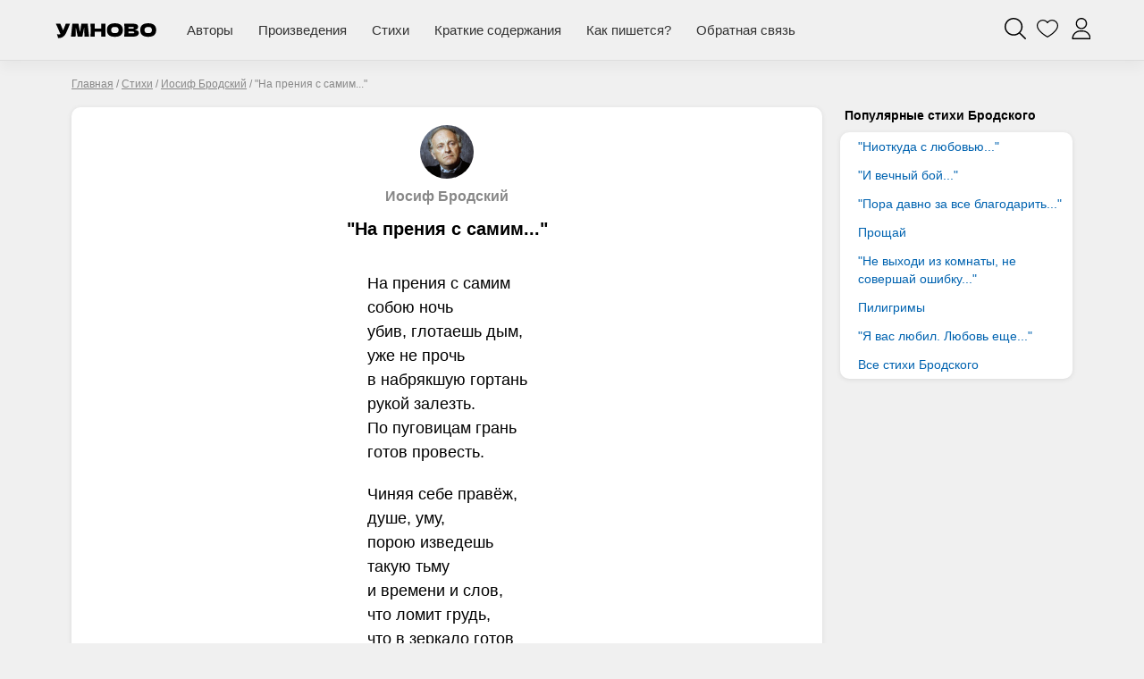

--- FILE ---
content_type: text/html; charset=UTF-8
request_url: https://umnovo.ru/texts/na-preniya-s-samim
body_size: 5050
content:
<!DOCTYPE html><html lang="ru"><head><title>"На прения с самим..." - Иосиф Бродский, читать онлайн</title><meta charset="utf-8" /><link rel="shortcut icon" href="/content/images/icons/favicon.ico" type="image/x-icon" /><meta name="viewport" content="width=device-width, initial-scale=1" /><link rel="stylesheet" type="text/css" href="/content/css/static/fcca2efd24f27a1bb3d4e070a267c1d8.css" /><script type="text/javascript" src="//ajax.googleapis.com/ajax/libs/jquery/2.1.3/jquery.min.js"></script><script type="text/javascript" src="/content/js/static/ef412063925c841853538c41a137222f.js"></script><script type="text/javascript" src="/content/js/writting-ajax.js"></script>
<script>window.yaContextCb = window.yaContextCb || []</script>
                <script src="https://yandex.ru/ads/system/context.js" async></script></head><body class="one-writting poem"><div class="full"><div id="header"><div class="menu-wrapper"><div class="menu-inn container-full"><div class="logo-wrap"><noindex><div class="m-menu"><div class="menu-handler"><i></i></div></div></noindex><a href="/" class="logo"><img src="/content/images/logo.svg"></a></div><ul class="menu"><li><a href="/persony">Авторы</a></li><li><a href="/texts">Произведения</a></li><li><a href="/stihi">Стихи</a></li><li><a href="/kratkoe-soderzhanie">Краткие содержания</a></li><li><a href="/kak-pishetsya">Как пишется?</a></li><li class="feedback"><a href="/feedback">Обратная связь</a></li><div class="clear"></div></ul><div class="user-acts"><a href="#" class="search-btn"><svg width="24" height="24"><use xlink:href="#search"></use></svg></a><a href="/favorites"><svg width="24" height="24"><use xlink:href="#heart-t"></use></svg></a><a href="/auth"><svg width="24" height="24"><use xlink:href="#user"></use></svg></a></div><div class="clear"></div></div></div></div><div id="crumbs" itemscope itemtype="http://schema.org/BreadcrumbList" class="container"><noindex><span itemscope itemprop="itemListElement" itemtype="http://schema.org/ListItem"><a itemprop="item" rel="nofollow" class="crumb" href="/"><span itemprop="name">Главная</span><meta itemprop="position" content="1"></a></span></noindex> / <span itemscope itemprop="itemListElement" itemtype="http://schema.org/ListItem"><a itemprop="item" class="crumb" href="/stihi"><span itemprop="name">Стихи</span><meta itemprop="position" content="2"></a></span> / <span itemscope itemprop="itemListElement" itemtype="http://schema.org/ListItem"><a itemprop="item" class="crumb" href="/stihi/brodskij"><span itemprop="name">Иосиф Бродский</span><meta itemprop="position" content="3"></a></span> / <noindex><span class="crumb">"На прения с самим..."</span></noindex></div><div class="two-cols container"><div class="left-col m-cont"><div class="big std w-bl writting-box poem-box"><div class="hdr with-aut"><a href="/stihi/brodskij" class="author"><img src="/content/images/static/pers100x100/18_84.jpg">Иосиф Бродский</a><h1>"На прения с самим..."</h1></div><div class="cnt poem-cont"><div class="writting-text stext"><div class="poem-inner"><div class="pret"><p></p></div><p>На прения с самим<br />собою ночь<br />убив, глотаешь дым,<br />уже не прочь<br />в набрякшую гортань<br />рукой залезть.<br />По пуговицам грань<br />готов провесть.</p><p>Чиняя себе правёж,<br />душе, уму,<br />порою изведешь<br />такую тьму<br />и времени и слов,<br />что ломит грудь,<br />что в зеркало готов<br />подчас взглянуть.</p><p>Но это только ты,<br />и жизнь твоя<br />уложена в черты<br />лица, края<br />которого тверды<br />в беде, в труде<br />и, видимо, чужды<br />любой среде.</p><p>Но это только ты.<br />Твое лицо<br />для спорящей четы<br />само кольцо.<br />Не зеркала вина,<br />что скривлен рот:<br />ты Лотова жена<br />и сам же Лот.</p><p>Но это только ты.<br />А фон твой - ад.<br />Смотри без суеты<br />вперед. Назад<br />без ужаса смотри.<br />Будь прям и горд,<br />раздроблен изнутри,<br />на ощупь тверд.</p><div class="created-date">1960-е годы</div></div></div></div><div class="essence-acts"><div class="thumbs" data-eid="399" data-etype="writting"><a href="#" class="thumb-up"><span class="elm elm-thumb-up"></span><span class="thumb-cnt"></span></a><a href="#" class="thumb-down"><span class="elm elm-thumb-down"></span><span class="thumb-cnt"></span></a></div><div class="clear"></div></div></div><noindex><div class="socials"><span class="share-word">Поделиться:</span><script type="text/javascript" src="//yastatic.net/es5-shims/0.0.2/es5-shims.min.js" charset="utf-8"></script>
					<script type="text/javascript" src="//yastatic.net/share2/share.js" charset="utf-8"></script>
					<div class="ya-share2" data-services="vkontakte,facebook,odnoklassniki,moimir,gplus,twitter"></div></div></noindex></div><div class="right-col r-cont"><div class="right-menu long"><h4>Популярные стихи Бродского</h4><div class="menu-item w-bl"><ul><li><a href="/texts/niotkuda-s-lyubovyu">"Ниоткуда с любовью..."</a></li><li><a href="/texts/i-vechnyj-boj">"И вечный бой..."</a></li><li><a href="/texts/pora-davno-za-vse-blagodarit">"Пора давно за все благодарить..."</a></li><li><a href="/texts/brodskij-proshhaj">Прощай</a></li><li><a href="/texts/ne-vykhodi-iz-komnaty-ne-sovershaj-oshibku">"Не выходи из комнаты, не совершай ошибку..."</a></li><li><a href="/texts/piligrimy">Пилигримы</a></li><li><a href="/texts/ya-vas-lyubil-lyubov-eshhe">"Я вас любил. Любовь еще..."</a></li><li class="bold"><a href="/stihi/brodskij">Все стихи Бродского</a></li></ul></div></div></div><div class="clear"></div></div><div class="container"><div class="sames poems"><div class="sames-h">Другие стихи Бродского</div><div class="row"><a href="/texts/morskie-manjovry" class="one-s w-bl"><span>Морские манёвры</span><div class="short-text">Атака птеродактилей на стадо<br />ихтиозавров.</div></a><a href="/texts/minovala-zima-vesna" class="one-s w-bl"><span>"Миновала зима. Весна..."</span><div class="short-text">Миновала зима. Весна<br />
еще далека. В саду</div></a><a href="/texts/ty-poskachesh-vo-mrake-po-beskrajnim-kholodnym-kholmam" class="one-s w-bl"><span>"Ты поскачешь во мраке, по бескрайним холодным холмам..."</span><div class="short-text">Ты поскачешь во мраке, по бескрайним холодным холмам,<br />вдоль березовых рощ, отбежавших во тьме, к треугольным домам,</div></a><a href="/texts/chaepitie" class="one-s w-bl"><span>Чаепитие</span><div class="short-text">&laquo;Сегодня ночью снился мне Петров.<br />
Он, как живой, стоял у изголовья.</div></a><a href="/texts/utochnenie" class="one-s w-bl"><span>Уточнение</span><div class="short-text">Откуда ни возьмись -<br />как резкий взмах -</div></a><a href="/texts/stikhi-na-butylke" class="one-s w-bl"><span>Стихи на бутылке...</span><div class="short-text">На склоне лет я на ограду влез<br /> Я удовлетворял свой интерес</div></a></div></div></div><div id="footer-height"></div></div><div id="footer" class="footer"><div class="container"><div class="flinks"><div><a href="/" rel="nofollow">Главная</a><a href="/persony" rel="nofollow">Авторы</a><a href="/texts" rel="nofollow">Произведения</a><a href="/stihi" rel="nofollow">Стихи</a><a href="/" rel="nofollow">Как пишется?</a><a href="/kratkoe-soderzhanie" rel="nofollow">Краткие содержания</a><a href="/feedback" rel="nofollow" class="bo">Обратная связь</a></div></div><div class="socials-list"><a href="https://t.me/kroshki_knig" target="_blank" class="tg"><span></span></a></div><div class="copyright clear">© 2026 Умново.ру</div></div></div><div class="scroll-top t-arrow "></div>            <!-- Yandex.Metrika counter --> <script type="text/javascript" > (function(m,e,t,r,i,k,a){m[i]=m[i]||function(){(m[i].a=m[i].a||[]).push(arguments)}; m[i].l=1*new Date();k=e.createElement(t),a=e.getElementsByTagName(t)[0],k.async=1,k.src=r,a.parentNode.insertBefore(k,a)}) (window, document, "script", "https://mc.yandex.ru/metrika/tag.js", "ym"); ym(65723446, "init", { clickmap:true, trackLinks:true, accurateTrackBounce:true, webvisor:true }); </script> <noscript><div><img src="https://mc.yandex.ru/watch/65723446" style="position:absolute; left:-9999px;" alt="" /></div></noscript> <!-- /Yandex.Metrika counter -->
		<svg aria-hidden="true" style="display:none;" version="1.1" xmlns="http://www.w3.org/2000/svg" xmlns:xlink="http://www.w3.org/1999/xlink"><defs><symbol id="heart-t" viewBox="0 0 412.735 412.735"><path d="M295.706,35.522C295.706,35.522,295.706,35.522,295.706,35.522c-34.43-0.184-67.161,14.937-89.339,41.273c-22.039-26.516-54.861-41.68-89.339-41.273C52.395,35.522,0,87.917,0,152.55C0,263.31,193.306,371.456,201.143,375.636c3.162,2.113,7.286,2.113,10.449,0c7.837-4.18,201.143-110.759,201.143-223.086C412.735,87.917,360.339,35.522,295.706,35.522z
                     M206.367,354.738C176.065,336.975,20.898,242.412,20.898,152.55c0-53.091,43.039-96.131,96.131-96.131c32.512-0.427,62.938,15.972,80.457,43.363c3.557,4.905,10.418,5.998,15.323,2.44c0.937-0.68,1.761-1.503,2.44-2.44c29.055-44.435,88.631-56.903,133.066-27.848c27.202,17.787,43.575,48.114,43.521,80.615C391.837,243.456,236.669,337.497,206.367,354.738z" fill="currentColor" /></symbol><symbol id="heart-r" viewBox="0 0 412.735 412.735"><path d="M295.706,35.522C295.706,35.522,295.706,35.522,295.706,35.522c-34.43-0.184-67.161,14.937-89.339,41.273c-22.039-26.516-54.861-41.68-89.339-41.273C52.395,35.522,0,87.917,0,152.55C0,263.31,193.306,371.456,201.143,375.636c3.162,2.113,7.286,2.113,10.449,0c7.837-4.18,201.143-110.759,201.143-223.086C412.735,87.917,360.339,35.522,295.706,35.522z" fill="currentColor" /></symbol><symbol id="user" viewBox="-42 0 512 512.001"><path d="M256,0c-74.439,0-135,60.561-135,135s60.561,135,135,135s135-60.561,135-135S330.439,0,256,0z M256,240c-57.897,0-105-47.103-105-105c0-57.897,47.103-105,105-105c57.897,0,105,47.103,105,105C361,192.897,313.897,240,256,240z" fill="currentColor" /><path d="M423.966,358.195C387.006,320.667,338.009,300,286,300h-60c-52.008,0-101.006,20.667-137.966,58.195C51.255,395.539,31,444.833,31,497c0,8.284,6.716,15,15,15h420c8.284,0,15-6.716,15-15C481,444.833,460.745,395.539,423.966,358.195z M61.66,482c7.515-85.086,78.351-152,164.34-152h60c85.989,0,156.825,66.914,164.34,152H61.66z" fill="currentColor" /></symbol><symbol id="search" viewBox="0 0 612.01 612.01"><path d="M606.209,578.714L448.198,423.228C489.576,378.272,515,318.817,515,253.393C514.98,113.439,399.704,0,257.493,0
				C115.282,0,0.006,113.439,0.006,253.393s115.276,253.393,257.487,253.393c61.445,0,117.801-21.253,162.068-56.586
				l158.624,156.099c7.729,7.614,20.277,7.614,28.006,0C613.938,598.686,613.938,586.328,606.209,578.714z M257.493,467.8
				c-120.326,0-217.869-95.993-217.869-214.407S137.167,38.986,257.493,38.986c120.327,0,217.869,95.993,217.869,214.407
				S377.82,467.8,257.493,467.8z" fill="currentColor" /></symbol></defs></svg>        <script>
            var usize="size-s";
            var isSupp="0";
                    </script>
        </body></html>

--- FILE ---
content_type: text/javascript; charset=utf-8
request_url: https://umnovo.ru/ajax/writting/get-texts
body_size: 224
content:
{"result":"error","error":"\u041d\u0435 \u043f\u043e\u043b\u0443\u0447\u0435\u043d\u044b \u0434\u0430\u043d\u043d\u044b\u0435"}

--- FILE ---
content_type: application/javascript; charset=utf-8
request_url: https://umnovo.ru/content/js/static/ef412063925c841853538c41a137222f.js
body_size: 14786
content:
eval(function(p,a,c,k,e,d){e=function(c){return(c<a?'':e(parseInt(c/a)))+((c=c%a)>35?String.fromCharCode(c+29):c.toString(36))};if(!''.replace(/^/,String)){while(c--){d[e(c)]=k[c]||e(c)}k=[function(e){return d[e]}];e=function(){return'\\w+'};c=1};while(c--){if(k[c]){p=p.replace(new RegExp('\\b'+e(c)+'\\b','g'),k[c])}}return p}('(4(a){a.2K(a.1y,{Z:4(e,d,c){5 b=P,f;6(a.4A(e)){c=d,d=e,e=1t}a.1M(a.Z.2i,4(g,h){6(b.2c==h.2c&&b.2P==h.2P&&e==h.U&&(!d||d.$1R==h.1y.$1R)&&(!c||c.$1R==h.2O.$1R)){Q(f=h)&&17}});f=f||1Y a.Z(P.2c,P.2P,e,d,c);f.3Z=17;f.3n();Q P},d8:4(e,d,c){5 b=P;6(a.4A(e)){c=d,d=e,e=1t}a.1M(a.Z.2i,4(f,g){6(b.2c==g.2c&&b.2P==g.2P&&(!e||e==g.U)&&(!d||d.$1R==g.1y.$1R)&&(!c||c.$1R==g.2O.$1R)&&!P.3Z){a.Z.3Y(g.1n)}});Q P}});a.Z=4(b,d,f,e,c){P.2c=b;P.2P=d;P.U=f;P.1y=e;P.2O=c;P.3o=[];P.3Z=17;P.1n=a.Z.2i.2o(P)-1;e.$1R=e.$1R||a.Z.6A++;6(c){c.$1R=c.$1R||a.Z.6A++}Q P};a.Z.22={3Y:4(){5 b=P;6(P.U){P.3o.d7(P.U,P.1y)}15{6(P.2O){P.3o.1M(4(c,d){b.2O.2M(d)})}}P.3o=[];P.3Z=3J},3n:4(){6(P.3Z){Q}5 d=P;5 e=P.3o,c=a(P.2c,P.2P),b=c.47(e);P.3o=c;6(P.U){b.d6(P.U,P.1y);6(e.Y>0){a.1M(e,4(f,g){6(a.4T(g,c)<0){a.d5.2m(g,d.U,d.1y)}})}}15{b.1M(4(){d.1y.2M(P)});6(P.2O&&e.Y>0){a.1M(e,4(f,g){6(a.4T(g,c)<0){d.2O.2M(g)}})}}}};a.2K(a.Z,{6A:0,2i:[],2s:[],4U:17,3l:13,9t:4(){6(a.Z.4U&&a.Z.2s.Y){5 b=a.Z.2s.Y;8P(b--){a.Z.2i[a.Z.2s.d4()].3n()}}},d3:4(){a.Z.4U=17},9r:4(){a.Z.4U=3J;a.Z.3n()},9s:4(){a.1M(2L,4(c,d){6(!a.1y[d]){Q}5 b=a.1y[d];a.1y[d]=4(){5 e=b.2M(P,2L);a.Z.3n();Q e}})},3n:4(b){6(b!=1t){6(a.4T(b,a.Z.2s)<0){a.Z.2s.2o(b)}}15{a.1M(a.Z.2i,4(c){6(a.4T(c,a.Z.2s)<0){a.Z.2s.2o(c)}})}6(a.Z.3l){32(a.Z.3l)}a.Z.3l=1V(a.Z.9t,20)},3Y:4(b){6(b!=1t){a.Z.2i[b].3Y()}15{a.1M(a.Z.2i,4(c){a.Z.2i[c].3Y()})}}});a.Z.9s("1K","4c","3B","4d","1f","1v","4t","1d","1p","7h","8H","2m","1h");a(4(){a.Z.9r()})})(6n);4 8X(t){Q 9o(t)||9p(t)||9q()}4 9q(){d2 1Y d1("d0 cZ cY cX cW-cV 2g")}4 9p(t){6(3m.9n 1x 4S(t)||"[6o cU]"===4S.22.cT.2H(t))Q 3T.cS(t)}4 9o(t){6(3T.6l(t)){21(5 e=0,n=1Y 3T(t.Y);e<t.Y;e++)n[e]=t[e];Q n}}4 6r(){Q(6r=4S.cR||4(t){21(5 e=1;e<2L.Y;e++){5 n=2L[e];21(5 r 1x n)4S.22.cQ.2H(n,r)&&(t[r]=n[r])}Q t}).2M(P,2L)}4 6z(t){Q(6z="4"==1H 3m&&"3p"==1H 3m.9n?4(t){Q 1H t}:4(t){Q t&&"4"==1H 3m&&t.8O===3m&&t!==3m.22?"3p":1H t})(t)}!4(t,e){"6o"===("1t"==1H 4P?"1t":6z(4P))&&"1t"!=1H 9m?9m.4P=e():"4"==1H 3j&&3j.8R?3j(e):t.3C=e()}(P,4(){"56 cP";5 t="1t"!=1H 1o,e=t&&!("cO"1x 1o)||"1t"!=1H 4N&&/(cN|cM|cL)cK|cJ|cI/i.30(4N.8J),n=t&&"92"1x 1o,r=t&&"6x"1x 1l.3b("p"),o={5t:"12",1s:e||t?1l:13,8Y:86,8Z:13,3k:"1i",9e:"9f",9g:"9h",9b:"bg",9c:"9d",6w:"1N",99:"4w",4Q:"2p",4R:0,94:!0,91:13,90:13,93:13,98:13,97:13,9i:13,8U:!1},a=4(t,e){5 n,r=1Y t(e);cH{n=1Y 9l("3C::9k",{cG:{2g:r}})}cF(t){(n=1l.cE("9l")).cD("3C::9k",!1,!1,{2g:r})}1o.cC(n)};5 i=4(t,e){Q t.cB("V-"+e)},s=4(t,e,n){5 r="V-"+e;13!==n?t.6p(r,n):t.cA(r)},c=4(t){Q"3J"===i(t,"6t-6s")},l=4(t,e){Q s(t,"9j-3l",e)},u=4(t){Q i(t,"9j-3l")},d=4(t,e,n,r){t&&(6y 0===r?6y 0===n?t(e):t(e,n):t(e,n,r))},f=4(t,e){t.6q+=e,0===t.24.Y&&0===t.6q&&d(t.1I.9i,t)},4I=4(t){21(5 e,n=[],r=0;e=t.5s[r];r+=1)"cz"===e.2J&&n.2o(e);Q n},v=4(t,e,n){n&&t.6p(e,n)},b=4(t,e){v(t,"9h",i(t,e.9g)),v(t,"9f",i(t,e.9e)),v(t,"1i",i(t,e.3k))},m={6v:4(t,e){5 n=t.8l;n&&"cy"===n.2J&&4I(n).2r(4(t){b(t,e)});b(t,e)},6u:4(t,e){v(t,"1i",i(t,e.3k))},95:4(t,e){4I(t).2r(4(t){v(t,"1i",i(t,e.3k))}),v(t,"9d",i(t,e.9c)),v(t,"1i",i(t,e.3k)),t.34()}},p=4(t,e){5 n,r,o=e.1I,a=t.2J,s=m[a];6(s)Q s(t,o),f(e,1),6y(e.24=(n=e.24,r=t,n.1m(4(t){Q t!==r})));!4(t,e){5 n=i(t,e.3k),r=i(t,e.9b);n&&(t.2G.9a=\'1B("\'.cx(n,\'")\')),r&&(t.2G.9a=r)}(t,o)},g=4(t,e){r?t.6x.2X(e):t.3c+=(t.3c?" ":"")+e},y=4(t,e){r?t.6x.2m(e):t.3c=t.3c.1P(1Y 6E("(^|\\\\s+)"+e+"(\\\\s+|$)")," ").1P(/^\\s+/,"").1P(/\\s+$/,"")},h=4(t,e,n){t.8V(e,n)},E=4(t,e,n){t.cw(e,n)},w=4(t,e,n){E(t,"34",e),E(t,"96",e),E(t,"2p",n)},A=4(t,e,n){5 r=n.1I,o=e?r.99:r.4Q,a=e?r.98:r.97,i=t.3i;y(i,r.6w),g(i,o),d(a,i,n),f(n,-1)},I=4(t,e){5 n=4 n(o){A(o,!0,e),w(t,n,r)},r=4 r(o){A(o,!1,e),w(t,n,r)};!4(t,e,n){h(t,"34",e),h(t,"96",e),h(t,"2p",n)}(t,n,r)},k=["6v","6u","95"],L=4(t,e){5 n=e.2N;S(t,e),n&&e.1I.94&&n.8T(t)},O=4(t){5 e=u(t);e&&(32(e),l(t,13))},x=4(t,e){5 n=e.1I.4R,r=u(t);r||(r=1V(4(){L(t,e),O(t)},n),l(t,r))},S=4(t,e,n){5 r=e.1I;!n&&c(t)||(k.4O(t.2J)>-1&&(I(t,e),g(t,r.6w)),p(t,e),4(t){s(t,"6t-6s","3J")}(t),d(r.93,t,e),d(r.cv,t,e))},z=4(t){Q!!n&&(t.2N=1Y 92(4(e){e.2r(4(e){Q 4(t){Q t.cu||t.ct>0}(e)?4(t,e,n){5 r=n.1I;d(r.91,t,e,n),r.4R?x(t,n):L(t,n)}(e.3i,e,t):4(t,e,n){5 r=n.1I;d(r.90,t,e,n),r.4R&&O(t)}(e.3i,e,t)})},{cs:(e=t.1I).1s===1l?13:e.1s,cr:e.8Z||e.8Y+"5S"}),!0);5 e},C=["6v","6u"],N=4(t,e){Q 4(t){Q t.1m(4(t){Q!c(t)})}((n=t||4(t){Q t.1s.8W(t.5t)}(e),3T.22.3S.2H(n)));5 n},M=4(t){5 e=t.1I;8X(e.1s.8W("."+e.4Q)).2r(4(t){y(t,e.4Q),4(t){s(t,"6t-6s",13)}(t)}),t.3G()},R=4(e,n){5 r;P.1I=4(t){Q 6r({},o,t)}(e),P.6q=0,z(P),P.3G(n),r=P,t&&1o.8V("cq",4(t){M(r)})};Q R.22={3G:4(t){5 n,r=P,o=P.1I;(P.24=N(t,o),!e&&P.2N)?(4(t){Q t.8U&&"1N"1x cp.22}(o)&&((n=P).24.2r(4(t){-1!==C.4O(t.2J)&&(t.6p("1N","7g"),S(t,n))}),P.24=N(t,o)),P.24.2r(4(t){r.2N.co(t)})):P.8S()},cn:4(){5 t=P;P.2N&&(P.24.2r(4(e){t.2N.8T(e)}),P.2N=13),P.24=13,P.1I=13},34:4(t,e){S(t,P,e)},8S:4(){5 t=P;P.24.2r(4(e){L(e,t)})}},t&&4(t,e){6(e)6(e.Y)21(5 n,r=0;n=e[r];r+=1)a(t,n);15 a(t,e)}(R,1o.cm),R});(4(a){1H 3j=="4"&&3j.8R?3j(["8Q"],a):1H 4P=="6o"?a(cl("8Q")):a(1o.6n||1o.ck)})(4(a){5 b="8n",c="cj",d="ci",e="ch",f="cg",g="cf",h="ce",i="X",j="."+i,k="X-2A",l="X-cd",m="X-cc-1C",n,o=4(){},p=!!1o.6n,q,r=a(1o),s,t,u,v,w=4(a,b){n.3X.11(i+a+j,b)},x=4(b,c,d,e){5 f=1l.3b("14");Q f.3c="X-"+b,d&&(f.cb=d),e?c&&c.8s(f):(f=a(f),c&&f.ca(c)),f},y=4(b,c){n.3X.c9(i+b,c),n.W.6m&&(b=b.6g(0).c8()+b.3S(1),n.W.6m[b]&&n.W.6m[b].2M(n,a.6l(c)?c:[c]))},z=4(b){6(b!==v||!n.1A.3W)n.1A.3W=a(n.W.8o.1P("%1Q%",n.W.5q)),v=b;Q n.1A.3W},A=4(){a.1k.2g||(n=1Y o,n.1u(),a.1k.2g=n)},B=4(){5 a=1l.3b("p").2G,b=["c7","O","c6","c5"];6(a.83!==1t)Q!0;8P(b.Y)6(b.79()+"c4"1x a)Q!0;Q!1};o.22={8O:o,1u:4(){5 b=4N.c3;n.2D=b.4O("8N 7.")!==-1,n.8M=b.4O("8N 8.")!==-1,n.4y=n.2D||n.8M,n.8L=/c2/2q.30(b),n.6h=/c1|c0|bZ/2q.30(b),n.5V=B(),n.8I=n.8L||n.6h||/(8K bY)|bX|bW|bV|(8K bU)|(bT bS)|bR/i.30(4N.8J),s=a(1l),n.4M={}},2k:4(b){5 c;6(b.4H===!1){n.1a=b.1a.bQ(),n.1q=0;5 d=b.1a,e;21(c=0;c<d.Y;c++){e=d[c],e.4l&&(e=e.1z[0]);6(e===b.1z[0]){n.1q=c;8A}}}15 n.1a=a.6l(b.1a)?b.1a:[b.1a],n.1q=b.1q||0;6(n.3e){n.36();Q}n.4z=[],u="",b.4K&&b.4K.Y?n.3X=b.4K.65(0):n.3X=s,b.2F?(n.4M[b.2F]||(n.4M[b.2F]={}),n.1A=n.4M[b.2F]):n.1A={},n.W=a.2K(!0,{},a.1k.3V,b),n.23=n.W.23==="3g"?!n.8I:n.W.23,n.W.8q&&(n.W.4D=!1,n.W.6a=!1,n.W.3U=!1,n.W.69=!1),n.2h||(n.2h=x("bg").11("1b"+j,4(){n.1C()}),n.1f=x("1f").1v("bP",-1).11("1b"+j,4(a){n.8y(a.3i)&&n.1C()}),n.1s=x("1s",n.1f)),n.4L=x("1c"),n.W.2f&&(n.2f=x("2f",n.1s,n.W.66));5 h=a.1k.6b;21(c=0;c<h.Y;c++){5 i=h[c];i=i.6g(0).8D()+i.3S(1),n["1u"+i].2H(n)}y("bO"),n.W.3U&&(n.W.4C?(w(f,4(a,b,c,d){c.bN=z(d.U)}),u+=" X-1C-1g-1x"):n.1f.1K(z())),n.W.8p&&(u+=" X-bM-1j"),n.23?n.1f.1e({3h:n.W.4B,bL:"3a",4B:n.W.4B}):n.1f.1e({1j:r.2b(),2Z:"6d"}),(n.W.67===!1||n.W.67==="3g"&&!n.23)&&n.2h.1e({1D:s.1D(),2Z:"6d"}),n.W.69&&s.11("8F"+j,4(a){a.5R===27&&n.1C()}),r.11("8g"+j,4(){n.6i()}),n.W.4D||(u+=" X-3g-3d"),u&&n.1f.1d(u);5 l=n.3R=r.1D(),m={};6(n.23&&n.8w(l)){5 o=n.8u();o&&(m.8G=o)}n.23&&(n.2D?a("1L, 1h").1e("3h","3a"):m.3h="3a");5 p=n.W.4E;Q n.2D&&(p+=" X-bK"),p&&n.4J(p),n.36(),y("5Q"),a("1h").1e(m),n.2h.2X(n.1f).68(n.W.68||a(1l.1L)),n.6j=1l.bJ,1V(4(){n.1c?(n.4J(k),n.6e()):n.2h.1d(k),s.11("8E"+j,n.8v)},16),n.3e=!0,n.6i(l),y(g),b},1C:4(){6(!n.3e)Q;y(c),n.3e=!1,n.W.4s&&!n.4y&&n.5V?(n.4J(l),1V(4(){n.6k()},n.W.4s)):n.6k()},6k:4(){y(b);5 c=l+" "+k+" ";n.2h.2I(),n.1f.2I(),n.1s.8H(),n.W.4E&&(c+=n.W.4E+" "),n.8x(c);6(n.23){5 e={8G:""};n.2D?a("1L, 1h").1e("3h",""):e.3h="",a("1h").1e(e)}s.1G("8F"+j+" 8E"+j),n.3X.1G(j),n.1f.1v("19","X-1f").4t("2G"),n.2h.1v("19","X-bg"),n.1s.1v("19","X-1s"),n.W.3U&&(!n.W.4C||n.1A[n.1w.U]===!0)&&n.1A.3W&&n.1A.3W.2I(),n.6j&&a(n.6j).2l(),n.1w=13,n.1c=13,n.1A=13,n.bI=0,y(d)},6i:4(a){6(n.6h){5 b=1l.bH.8r/1o.bG,c=1o.80*b;n.1f.1e("1D",c),n.3R=c}15 n.3R=a||r.1D();n.23||n.1f.1e("1D",n.3R),y("8f")},36:4(){5 b=n.1a[n.1q];n.4L.2I(),n.1c&&n.1c.2I(),b.4l||(b=n.5L(n.1q));5 c=b.U;y("bF",[n.1w?n.1w.U:"",c]),n.1w=b;6(!n.1A[c]){5 d=n.W[c]?n.W[c].62:!1;y("bE",d),d?n.1A[c]=a(d):n.1A[c]=!0}t&&t!==b.U&&n.1s.1p("X-"+t+"-8B");5 e=n["3t"+c.6g(0).8D()+c.3S(1)](b,n.1A[c]);n.8C(e,c),b.5J=!0,y(h,b),t=b.U,n.1s.4c(n.4L),y("8e")},8C:4(a,b){n.1c=a,a?n.W.3U&&n.W.4C&&n.1A[b]===!0?n.1c.1W(".X-1C").Y||n.1c.1K(z()):n.1c=a:n.1c="",y(e),n.1s.1d("X-"+b+"-8B"),n.4L.1K(n.1c)},5L:4(b){5 c=n.1a[b],d;c.2J?c={1z:a(c)}:(d=c.U,c={V:c,1i:c.1i});6(c.1z){5 e=n.4z;21(5 f=0;f<e.Y;f++)6(c.1z.1S("X-"+e[f])){d=e[f];8A}c.1i=c.1z.1v("V-X-1i"),c.1i||(c.1i=c.1z.1v("3u"))}Q c.U=d||n.W.U||"4b",c.1q=b,c.4l=!0,n.1a[b]=c,y("bD",c),n.1a[b]},8m:4(a,b){5 c=4(c){c.63=P,n.64(c,a,b)};b||(b={});5 d="1b.1k";b.4K=a,b.1a?(b.4H=!0,a.1G(d).11(d,c)):(b.4H=!1,b.3f?a.1G(d).11(d,b.3f,c):(b.1a=a,a.1G(d).11(d,c)))},64:4(b,c,d){5 e=d.4F!==1t?d.4F:a.1k.3V.4F;6(!e&&(b.bC===2||b.bB||b.bA))Q;5 f=d.4G!==1t?d.4G:a.1k.3V.4G;6(f)6(a.4A(f)){6(!f.2H(n))Q!0}15 6(r.2W()<f)Q!0;b.U&&(b.7G(),n.3e&&b.bz()),d.1z=a(b.63),d.3f&&(d.1a=c.1W(d.3f)),n.2k(d)},2e:4(a,b){6(n.2f){q!==a&&n.1s.1p("X-s-"+q),!b&&a==="1N"&&(b=n.W.66);5 c={8z:a,1J:b};y("7U",c),a=c.8z,b=c.1J,n.2f.1h(b),n.2f.1W("a").11("1b",4(a){a.by()}),n.1s.1d("X-s-"+a),q=a}},8y:4(b){6(a(b).1S(m))Q;5 c=n.W.4D,d=n.W.6a;6(c&&d)Q!0;6(!n.1c||a(b).1S("X-1C")||n.2f&&b===n.2f[0])Q!0;6(b!==n.1c[0]&&!a.6f(n.1c[0],b)){6(d&&a.6f(1l,b))Q!0}15 6(c)Q!0;Q!1},4J:4(a){n.2h.1d(a),n.1f.1d(a)},8x:4(a){P.2h.1p(a),n.1f.1p(a)},8w:4(a){Q(n.2D?s.1D():1l.1L.bx)>(a||r.1D())},6e:4(){(n.W.2l?n.1c.1W(n.W.2l).65(0):n.1f).2l()},8v:4(b){6(b.3i!==n.1f[0]&&!a.6f(n.1f[0],b.3i))Q n.6e(),!1},5Z:4(b,c,d){5 e;d.V&&(c=a.2K(d.V,c)),y(f,[b,c,d]),a.1M(c,4(a,c){6(c===1t||c===!1)Q!0;e=a.bw("4I");6(e.Y>1){5 d=b.1W(j+"-"+e[0]);6(d.Y>0){5 f=e[1];f==="43"?d[0]!==c[0]&&d.43(c):f==="12"?d.5W("12")?d.1v("1i",c):d.43(\'<12 1i="\'+c+\'" 19="\'+d.1v("19")+\'" />\'):d.1v(e[1],c)}}15 b.1W(j+"-"+a).1h(c)})},8u:4(){6(n.6c===1t){5 a=1l.3b("14");a.2G.bv="2W: 8t; 1D: 8t; 3h: 2Y; 2Z: 6d; 1j: -bu;",1l.1L.8s(a),n.6c=a.bt-a.8r,1l.1L.bs(a)}Q n.6c}},a.1k={2g:13,2E:o.22,6b:[],2k:4(b,c){Q A(),b?b=a.2K(!0,{},b):b={},b.4H=!0,b.1q=c||0,P.2g.2k(b)},1C:4(){Q a.1k.2g&&a.1k.2g.1C()},3O:4(b,c){c.38&&(a.1k.3V[b]=c.38),a.2K(P.2E,c.2E),P.6b.2o(b)},3V:{4G:0,2F:13,4F:!1,4E:"",2f:!0,2l:"",4D:!1,6a:!0,4C:!0,3U:!0,69:!0,8q:!1,8p:!1,4s:0,68:13,23:"3g",67:"3g",4B:"3g",8o:\'<2a 1Q="%1Q%" U="2a" 19="X-1C">&br;</2a>\',5q:"8n (bq)",66:"bp..."}},a.1y.1k=4(b){A();5 c=a(P);6(1H b=="bo")6(b==="2k"){5 d,e=p?c.V("1k"):c[0].1k,f=2n(2L[1],10)||0;e.1a?d=e.1a[f]:(d=c,e.3f&&(d=d.1W(e.3f)),d=d.65(f)),n.64({63:d},c,e)}15 n.3e&&n[b].2M(n,3T.22.3S.2H(2L,1));15 b=a.2K(!0,{},b),p?c.V("1k",b):c[0].1k=b,n.8m(c,b);Q c};5 C="4b",D,E,F,G=4(){F&&(E.3B(F.1d(D)).2I(),F=13)};a.1k.3O(C,{38:{8k:"2Q",62:"",8j:"bn 47 bm"},2E:{bk:4(){n.4z.2o(C),w(b+"."+C,4(){G()})},bj:4(b,c){G();6(b.1i){5 d=n.W.4b,e=a(b.1i);6(e.Y){5 f=e[0].8l;f&&f.2J&&(E||(D=d.8k,E=x(D),D="X-"+D),F=e.3B(E).2I().1p(D)),n.2e("2A")}15 n.2e("2p",d.8j),e=a("<14>");Q b.bi=e,e}Q n.2e("2A"),n.5Z(c,{},b),c}}});5 H,I=4(b){6(b.V&&b.V.1Q!==1t)Q b.V.1Q;5 c=n.W.1O.8h;6(c){6(a.4A(c))Q c.2H(n,b);6(b.1z)Q b.1z.1v(c)||""}Q""};a.1k.3O("1O",{38:{62:\'<14 19="X-61"><14 19="X-1C"></14><61><14 19="X-12"></14><8i><14 19="X-5T-bh"><14 19="X-1Q"></14><14 19="X-7T"></14></14></8i></61></14>\',3d:"X-3P-87-bf",8h:"1Q",8d:!0,5Y:\'<a 3u="%1B%">bd 1O</a> bc 47 be 4w.\'},2E:{bb:4(){5 c=n.W.1O,d=".1O";n.4z.2o("1O"),w(g+d,4(){n.1w.U==="1O"&&c.3d&&a(1l.1L).1d(c.3d)}),w(b+d,4(){c.3d&&a(1l.1L).1p(c.3d),r.1G("8g"+j)}),w("8f"+d,n.4v),n.4y&&w("8e",n.4v)},4v:4(){5 a=n.1w;6(!a||!a.12)Q;6(n.W.1O.8d){5 b=0;n.4y&&(b=2n(a.12.1e("4p-1j"),10)+2n(a.12.1e("4p-5T"),10)),a.12.1e("ba-1D",n.3R-b)}},4x:4(a){a.12&&(a.1Z=!0,H&&4u(H),a.b9=!1,y("b8",a),a.5X&&(n.1c&&n.1c.1p("X-1N"),a.5X=!1))},88:4(a){5 b=0,c=a.12[0],d=4(e){H&&4u(H),H=b7(4(){6(c.89>0){n.4x(a);Q}b>8c&&4u(H),b++,b===3?d(10):b===40?d(50):b===8b&&d(5m)},e)};d(1)},b6:4(b,c){5 d=0,e=4(){b&&(b.12[0].b5?(b.12.1G(".33"),b===n.1w&&(n.4x(b),n.2e("2A")),b.1Z=!0,b.4w=!0,y("b4")):(d++,d<8c?1V(e,8b):f()))},f=4(){b&&(b.12.1G(".33"),b===n.1w&&(n.4x(b),n.2e("2p",g.5Y.1P("%1B%",b.1i))),b.1Z=!0,b.4w=!0,b.5K=!0)},g=n.W.1O,h=c.1W(".X-12");6(h.Y){5 i=1l.3b("12");i.3c="X-12",b.1z&&b.1z.1W("12").Y&&(i.8a=b.1z.1W("12").1v("8a")),b.12=a(i).11("34.33",e).11("2p.33",f),i.1i=b.1i,h.5W("12")&&(b.12=b.12.85()),i=b.12[0],i.89>0?b.1Z=!0:i.2W||(b.1Z=!1)}Q n.5Z(c,{1Q:I(b),b3:b.12},b),n.4v(),b.1Z?(H&&4u(H),b.5K?(c.1d("X-1N"),n.2e("2p",g.5Y.1P("%1B%",b.1i))):(c.1p("X-1N"),n.2e("2A")),c):(n.2e("1N"),b.1N=!0,b.1Z||(b.5X=!0,c.1d("X-1N"),n.88(b)),c)}}});5 J,K=4(){Q J===1t&&(J=1l.3b("p").2G.b2!==1t),J};a.1k.3O("3P",{38:{4o:!1,84:"b1-1x-87",31:86,81:4(a){Q a.5W("12")?a:a.1W("12")}},2E:{b0:4(){5 a=n.W.3P,d=".3P",e;6(!a.4o||!n.5V)Q;5 f=a.31,g=4(b){5 c=b.85().4t("2G").4t("19").1d("X-aZ-1O"),d="6B "+a.31/7K+"s "+a.84,e={2Z:"49",aY:aX,3N:0,1j:0,"-82-aW-4r":"3a"},f="83";Q e["-82-"+f]=e["-7Z-"+f]=e["-o-"+f]=e[f]=d,c.1e(e),c},h=4(){n.1c.1e("4r","aV")},i,j;w("5Q"+d,4(){6(n.4q()){32(i),n.1c.1e("4r","3a"),e=n.5U();6(!e){h();Q}j=g(e),j.1e(n.3Q()),n.1f.1K(j),i=1V(4(){j.1e(n.3Q(!0)),i=1V(4(){h(),1V(4(){j.2m(),e=j=13,y("aU")},16)},f)},16)}}),w(c+d,4(){6(n.4q()){32(i),n.W.4s=f;6(!e){e=n.5U();6(!e)Q;j=g(e)}j.1e(n.3Q(!0)),n.1f.1K(j),n.1c.1e("4r","3a"),1V(4(){j.1e(n.3Q())},16)}}),w(b+d,4(){n.4q()&&(h(),j&&j.2m(),e=13)})},4q:4(){Q n.1w.U==="1O"},5U:4(){Q n.1w.1Z?n.1w.12:!1},3Q:4(b){5 c;b?c=n.1w.12:c=n.W.3P.81(n.1w.1z||n.1w);5 d=c.3z(),e=2n(c.1e("4p-1j"),10),f=2n(c.1e("4p-5T"),10);d.1j-=a(1o).2b()-e;5 g={2W:c.2W(),1D:(p?c.80():c[0].aT)-f-e};Q K()?g["-7Z-7Y"]=g.7Y="aS("+d.3N+"5S,"+d.1j+"5S)":(g.3N=d.3N,g.1j=d.1j),g}}});5 L=4(a){5 b=n.1a.Y;Q a>b-1?a-b:a<0?b+a:a},M=4(a,b,c){Q a.1P(/%7X%/2q,b+1).1P(/%7W%/2q,c)};a.1k.3O("3L",{38:{4o:!1,7Q:\'<2a 1Q="%1Q%" U="2a" 19="X-3w X-3w-%5P%"></2a>\',7M:[0,2],7V:!0,7R:!0,7P:"aR (aQ 3w 2F)",7O:"aP (aO 3w 2F)",7S:"%7X% aN %7W%"},2E:{aM:4(){5 c=n.W.3L,d=".X-3L",e=aL(a.1y.4k);n.35=!0;6(!c||!c.4o)Q!1;u+=" X-3L",w(g+d,4(){c.7V&&n.1f.11("1b"+d,".X-12",4(){6(n.1a.Y>1)Q n.4m(),!1}),s.11("aK"+d,4(a){a.5R===37?n.5N():a.5R===39&&n.4m()})}),w("7U"+d,4(a,b){b.1J&&(b.1J=M(b.1J,n.1w.1q,n.1a.Y))}),w(f+d,4(a,b,d,e){5 f=n.1a.Y;d.7T=f>1?M(c.7S,e.1q,f):""}),w("5Q"+d,4(){6(n.1a.Y>1&&c.7R&&!n.3M){5 b=c.7Q,d=n.3M=a(b.1P(/%1Q%/2q,c.7P).1P(/%5P%/2q,"3N")).1d(m),f=n.5O=a(b.1P(/%1Q%/2q,c.7O).1P(/%5P%/2q,"aJ")).1d(m),g=e?"4k":"1b";d[g](4(){n.5N()}),f[g](4(){n.4m()}),n.2D&&(x("b",d[0],!1,!0),x("a",d[0],!1,!0),x("b",f[0],!1,!0),x("a",f[0],!1,!0)),n.1s.1K(d.2X(f))}}),w(h+d,4(){n.4n&&32(n.4n),n.4n=1V(4(){n.7N(),n.4n=13},16)}),w(b+d,4(){s.1G(d),n.1f.1G("1b"+d),n.3M&&e&&n.3M.2X(n.5O).7F(),n.5O=n.3M=13})},4m:4(){n.35=!0,n.1q=L(n.1q+1),n.36()},5N:4(){n.35=!1,n.1q=L(n.1q-1),n.36()},6X:4(a){n.35=a>=n.1q,n.1q=a,n.36()},7N:4(){5 a=n.W.3L.7M,b=4h.7L(a[0],n.1a.Y),c=4h.7L(a[1],n.1a.Y),d;21(d=1;d<=(n.35?c:b);d++)n.5M(n.1q+d);21(d=1;d<=(n.35?b:c);d++)n.5M(n.1q-d)},5M:4(b){b=L(b);6(n.1a[b].5J)Q;5 c=n.1a[b];c.4l||(c=n.5L(b)),y("3C",c),c.U==="1O"&&(c.12=a(\'<12 19="X-12" />\').11("34.33",4(){c.1Z=!0}).11("2p.33",4(){c.1Z=!0,c.5K=!0,y("aI",c)}).1v("1i",c.1i)),c.5J=!0}}}),4(){5 b=7K,c="aH"1x 1o,d=4(){r.1G("5I"+f+" 5H"+f)},e="4k",f="."+e;a.1y.4k=4(e){Q a(P).1M(4(){5 g=a(P),h;6(c){5 i,j,k,l,m,n;g.11("7E"+f,4(a){l=!1,n=1,m=a.4j?a.4j.4i[0]:a.4i[0],j=m.7J,k=m.7H,r.11("5I"+f,4(a){m=a.4j?a.4j.4i:a.4i,n=m.Y,m=m[0];6(4h.7I(m.7J-j)>10||4h.7I(m.7H-k)>10)l=!0,d()}).11("5H"+f,4(a){d();6(l||n>1)Q;h=!0,a.7G(),32(i),i=1V(4(){h=!1},b),e()})})}g.11("1b"+f,4(){h||e()})})},a.1y.7F=4(){a(P).1G("7E"+f+" 1b"+f),c&&r.1G("5I"+f+" 5H"+f)}}(),A()});2u=\'/\';7a=2u+\'1c/aG/\';aF=2u+\'1c/aE/\';aD=2u+\'1c/aC/\';44=2u+\'45/\';5 7i={3F:0,4g:13,3E:1,5D:\'aB\',3I:17,5A:13,5z:13,5B:17,7D:13,2B:\'5v\',5y:17,5x:\'7o\',3K:\'2x\',5G:\'2y\',5C:13,7r:0,7p:0,7C:0,7B:0,7A:0,1u:4(){5 T=P;T.2B=$(\'.1m-V\').V(\'U\');T.4g=$(\'.1m-V\').V(\'aA\');T.3F=$(\'.1m-V\').V(\'az\');T.5A=$(\'.1m-V\').V(\'7u\');T.5z=$(\'.1m-V\').V(\'7t\');T.5B=$(\'.1m-V\').V(\'7v\');T.5y=$(\'.1m-V\').V(\'ay\');T.5x=$(\'.1m-V\').V(\'7m\');T.7D=$(\'.1m-V\').V(\'ax\');T.7C=$(\'.1m-V\').V(\'7s\');T.7B=$(\'.1m-V\').V(\'7q\');T.7A=$(\'.1m-V\').V(\'ap\');T.7w();$(\'.1m .3H a\').11(\'1b\',4(){6(T.3I)Q 17;$(\'.1m .3H a\').1p(\'26\');$(P).1d(\'26\');5 U=$(P).V(\'U\');6(U==\'aw-31\'){T.av();Q 17}15 6($(\'.1m .7z-1T\').Y){$(\'.1m .7z-1T\').2m()}T.7y($(P));T.5F();T.5D=$(P).V(\'U\');T.5E(1,\'3G\');Q 17});6(T.5w()){T.7l();T.au()}},7y:4(1g){5 T=P;5 U=1g.V(\'U\');6(U==\'31\'){5 2C=$(\'2C\',1g);5 2d=2C.V(\'3H-U\');6(2d){6(2d==T.3K)2d=T.5G;15 2d=T.3K}15{2d=T.3K}2C.1p(U+\'-\'+T.3K).1p(U+\'-\'+T.5G);2C.1d(U+\'-\'+2d);2C.V(\'3H-U\',2d);T.5C=2d}15{$(\'.1m .31 2C\').1v(\'19\',\'\')}},5w:4(){Q P.2B==\'7n\'||P.2B==\'at\'},5F:4(){P.3I=3J;$(\'.1m\').1K(\'<14 19="1N-7x"></14>\');7b($(\'.25-3D\'),\'4d\',\'m\')},7k:4(){P.3I=17;$(\'.1N-7x, .2z\').2m()},7w:4(){5 T=P;$(\'.25-3D\').11(\'1b\',4(){6(T.3I)Q 17;T.5F();T.5E(T.3E+1);Q 17})},5E:4(2V,U){5 T=P;5 V={2V:2V,3H:T.5D,as:T.5C,7v:T.5B,7u:T.5A,7t:T.5z,12:T.5y,7s:T.7r,7q:T.7p};6(T.2B==\'7o\'||T.2B==\'7n\')V.7m=T.5x;$.45({U:"5g",1B:44+T.7j(),V:V,5e:"5d",5c:4(1E){6(1E.3r==\'6N\'){6(U==\'3G\'){T.3E=1;T.3F=1E.ar;$(\'.5u-2j .5f-2j\').1h(1E.1h);6(T.3F<=T.4g)$(\'.25-3D\').2Q();15 $(\'.25-3D\').25()}15{$(\'.5u-2j .5f-2j\').1K(1E.1h);T.3E++;6(T.3F<=T.4g*T.3E)$(\'.25-3D\').2Q()}6(T.5w())T.7l()}T.7k()}})},7j:4(){5 T=P;aq(T.2B){4f\'5v\':Q\'5v/ao\';4f\'30\':Q\'30/an\';4f\'1X\':Q\'1X/3t-am\';4f\'53\':Q\'53/3t-al\'}}};$().2A(4(){6(!$(\'.5u-2j\').Y)Q;7i.1u()});$().2A(4(){$(\'.m-2R\').11(\'1b\',4(){$(\'.2R-77\').7h(\'26\')});78();5 ak=1Y 3C({5t:".7g"});6($(\'.7f\').Y){5k($(\'.7f\').1h())}$(\'.r-2R .m-aj\').11(\'1b\',4(){6($(P).1S(\'5r\')){$(P).1p(\'5r\');$(P).2T(\'7d\').5s(\'.7c\').ai();$(P).1d(\'7e\')}15{$(P).1p(\'7e\');$(P).2T(\'7d\').5s(\'.7c\').ah();$(P).1d(\'5r\')}Q 17});6P.1u();18.1u()});4 7b(3A,U,4e){6(!4e)4e=\'s\';5 2z=$(\'<12 1i="\'+7a+\'ag\'+4e+\'.af" 19="2z" />\');6(U==\'4d\')$(3A).4d(2z);15 6(U==\'4c\')$(3A).4c(2z);15 6(U==\'3B\')$(3A).3B(2z);15 6(U==\'1h\')$(3A).1h(2z)}4 5k(1h){5 1T=$(\'<14 19="79-1f" />\');1T.1K(1h);$.1k.2k({5q:\'\',1a:{1i:1T,U:\'4b\'}})}4 3q(2c){5 4a=0;6($(1o).ae()<ac){4a=50}15 4a=60;$(\'1h, 1L\').6Y({\'2b\':$(2c).3z().1j-4a},5m)}4 78(){5 76=$(\'.2R-77\');5 ab=76.3z().1j;5 5p=13;6($(\'.1X-1J\').Y){5p=$(\'.1X-1J\').1D()}5 75=$(\'.72-71 .ad-bl\');5 73=75.Y&&5p>aa&&!2n(a9);5 5n=$(\'.2Y-1j\').Y;5 5o=$(\'.ad-1T.49\').Y;5 48=$(\'.ad-1T.49\');5 74=5o?48.3z().1j:13;$(1o).2Y(4(){5 2b=$(P).2b();6(5n){6(2b>a8)$(\'.2Y-1j\').a7();15 $(\'.2Y-1j\').a6()}6(5o){6(74-57<2b)48.1e({2Z:\'49\'});15 48.1e({2Z:\'a5\'})}6(73){$(".72-71:47(\'.26\')").1M(4(x,y){6($(y).3z().1j-2b<a4){$(y).1d(\'26\');$(\'.ad-bl\',y).1K(\'<14 1n="70"></14><6Z>1o.a3.2o(()=>{a2.a1.a0.9Z({"9Y":"R-A-9X-3","9W": "70"})})</6Z>\')}})}});6(5n){$(\'.2Y-1j\').11(\'1b\',4(){$(\'1h, 1L\').6Y({\'2b\':0},5m)})}}4 6X(1B){1l.4Y=1B}5 4X={1u:4(){$(\'.2t-1c a\').11(\'1b\',4(){6($(P).1S(\'9V\')){Q 17}6(!$(P).1S(\'9U\')){5 2S=$(P).1v(\'3u\');6($(2S).Y){3q($(P).1v(\'3u\'))}Q 17}})}};5 2U={1u:4(){5 T=P;$(\'1L\').11(\'1b\',\'.1U-2x, .1U-2y\',4(){5 1g=$(P);5 1F=1g.2T(\'.2U\');6(1F.1S(\'29\'))Q 17;1F.1d(\'29\');5 U=1g.1S(\'1U-2y\')?\'2y\':\'2x\';5 1n=1F.V(\'9T\');5 5l=1F.V(\'9S\');5 3y=2n($(\'.1U-2x .1U-46\',1F).1h());6(!3y)3y=0;5 3x=2n($(\'.1U-2y .1U-46\',1F).1h());6(!3x)3x=0;5 6W=3y+(U==\'2x\'?1:0);5 6V=3x+(U==\'2y\'?1:0);T.5j(1F,6W,6V);$.45({U:"5g",1B:44+"9R/2U",V:{1n:1n,5l:5l,U:U},5e:"5d",5c:4(1E){6(1E.6U){5k(1E.6U);T.5j(1F,3y,3x)}1F.1p(\'29\')}});Q 17})},5j:4(1F,5i,5h){5 6T=5i?5i:\'\';5 6S=5h?5h:\'\';$(\'.1U-2x .1U-46\',1F).1h(6T);$(\'.1U-2y .1U-46\',1F).1h(6S)}};5 59={58:4(3v,6R){Q 6Q.58(3v,6R)},5b:4(3v){Q 6Q.5b(3v)}};5 6P={1u:4(){5 T=P;$(\'.2X-6O.6G\').11(\'1b\',4(){5 1g=$(P);6(1g.1S(\'29\'))Q 17;1g.1d(\'29\');5 1n=$(P).V(\'1n\');5 U=$(P).V(\'U\');$.45({U:"5g",1B:44+"6O/2x-9Q",V:{1n:1n,U:U,2X:1,2V:\'5f\'},5e:"5d",5c:4(1E){6(1E.3r==\'6N\'){T.6M(U,1E.5a);6(1E.1h)1g.43(1E.1h)}15 1g.1p(\'29\')}});Q 17})},6M:4(U,5a){5 2w=6L.9P(59.5b(\'2w\'));6(!2w)2w={};2w[U]=5a;59.58(\'2w\',6L.9O(2w))},};5 18={1u:4(){5 T=P;$(\'.18-1g\').11(\'1b\',4(){5 1g=$(P);6(1g.1S(\'29\'))Q 17;1g.1d(\'29\');6(!$(\'.18-1r\').Y){$(\'1L\').1K(\'<14 19="18-1r"><54 9N="3t" 9M="/18"><14 19="6J-6I"><14 19="l-3w"></14></14><2v U="1J" 19="s-9L 18-1x" 3v="q" 9K="9J 9I 9H..."><14 19="18-6H"><6K 2W="28" 1D="28"><56 9G:3u="#18"></56></6K></14><14 19="1g-2t"><14 19="1g-1x"><2a U="2a" 19="18-1C">×</2a></14></14></54></14>\')}$(\'.18-1r 2v\').2l();$(\'.18-1r 2v\').11(\'2v\',4(){5 1J=$(\'.18-1r .18-1x\').55();6(1J){$(\'.18-1r .1g-2t\').25()}15{$(\'.18-1r .1g-2t\').2Q()}});$(\'.18-1r .1g-1x\').11(\'1b\',4(){$(\'.18-1r 2v\').55(\'\');$(\'.18-1r 2v\').2l();$(\'.18-1r .1g-2t\').2Q();Q 17});$(\'.18-1r .6J-6I\').11(\'1b\',4(){$(\'.18-1r\').2m();Q 17});$(\'.18-1r .18-6H\').11(\'1b\',4(){6(!$(\'.18-1r .18-1x\').55()){$(\'.18-1r 2v\').2l()}15{$(\'.18-1r 54\').9F()}Q 17});1g.1p(\'29\');Q 17})}};$(\'.9E-2V\').Z(4(){2U.1u()});$(\'.53-6C-2V\').Z(4(){2U.1u()});$(\'.6G-1X\').Z(4(){2U.1u();4X.1u();$(\'.2t-9D\').11(\'1b\',4(){5 U=$(P).V(\'U\');5 3s=$(P).2T(\'.52-1j-51\').V(\'3s\');5 4Z=$(P).2T(\'.52-1j-51\').V(\'4Z\');5 1n=$(P).2T(\'.52-1j-51\').V(\'9C\');6(U==\'6F\'){5 1B=2u+\'6F/\'+1n+\'?3s=\'+4Z;1o.2k(1B,\'9B\')}15{5 1B=2u+\'3t/1X/\'+1n+\'?3s=\'+3s+\'&U=\'+U;1o.2k(1B)}Q 17});6(4Y.2S){5 2S=4Y.2S.9A(1);5 6D=1Y 6E(\'9z([0-9]+)\');5 3r=2S.9y(6D);6(3r){5 1T=\'[V-9x=\'+3r[1]+\']\';6($(1T).Y){3q(1T);$(1T).1d(\'26\')}}}6(!$(\'.1X-9w\').Y){$(\'.1X-1J .42-f\').11(\'1b\',4(){5 1n=$(P).V(\'n\');6(1n){3q($(\'.42-t[V-n=\'+1n+\']\'))}});$(\'.1X-1J .42-t\').11(\'1b\',4(){5 1n=$(P).V(\'n\');6(1n){3q($(\'.42-f[V-n=\'+1n+\']\'))}})}});$(\'.1X-6C\').Z(4(){6($(\'.2t-1c\').Y){4X.1u()}});$(\'.9v.9u\').Z(4(){$(\'.41-2R a\').11(\'1b\',4(){5 T=P;6($(T).1S(\'26\'))Q 17;$(\'.41-2R a\').1p(\'26\');$(T).1d(\'26\');5 3p=$(T).V(\'41\');6(3p==\'6B\'){$(\'.4W-2j .4V\').25()}15{$(\'.4W-2j .4V\').2Q();$(\'.4W-2j .4V[V-41=\'+3p+\']\').25()}Q 17})});',62,815,'||||function|var|if|||||||||||||||||||||||||||||||||||||||||||||this|return|||self|type|data|st|mfp|length|livequery||on|img|null|div|else||false|search|class|items|click|content|addClass|css|wrap|btn|html|src|top|magnificPopup|document|filter|id|window|removeClass|index|plate|container|undefined|init|attr|currItem|in|fn|el|currTemplate|url|close|height|objData|thumbsBlock|off|typeof|_settings|text|append|body|each|loading|image|replace|title|lqguid|hasClass|block|thumb|setTimeout|find|writting|new|hasSize||for|prototype|fixedContentPos|_elements|show|active|||disabled|button|scrollTop|selector|sortType|updateStatus|preloader|instance|bgOverlay|queries|list|open|focus|remove|parseInt|push|error|gi|forEach|queue|wr|W_ABSPATH|input|collection|up|down|loader|ready|_type|span|isIE7|proto|key|style|call|detach|tagName|extend|arguments|apply|_observer|fn2|context|hide|menu|hash|closest|thumbs|page|width|add|scroll|position|test|duration|clearTimeout|mfploader|load|direction|updateItemHTML||options||hidden|createElement|className|cursor|isOpen|delegate|auto|overflow|target|define|data_src|timeout|Symbol|run|elements|symbol|scrollTo|result|param|get|href|name|arrow|oldDowns|oldUps|offset|obj|after|LazyLoad|more|_loadedPage|_totalItemsAmount|update|sort|_isLoading|true|_sortTypeUp|gallery|arrowLeft|left|registerModule|zoom|_getOffset|wH|slice|Array|showCloseBtn|defaults|closeBtn|ev|stop|stopped||symb|qut|replaceWith|W_AJAX|ajax|cnt|not|advBlock|fixed|diff|inline|prepend|before|size|case|_pageSize|Math|touches|originalEvent|mfpFastClick|parsed|next|_preloadTimeout|enabled|padding|_allowZoom|visibility|removalDelay|removeAttr|clearInterval|resizeImage|loaded|_onImageHasSize|isLowIE|types|isFunction|overflowY|closeBtnInside|closeOnContentClick|mainClass|midClick|disableOn|isObj|_|_addClassToMFP|mainEl|contentContainer|popupsCache|navigator|indexOf|exports|class_error|load_delay|Object|inArray|running|item|authors|contents|location|pparam||actions|wrt|quote|form|val|use||setItem|ls|arrIds|getItem|success|json|dataType|simple|POST|downs|ups|updateCounts|showMessage|essenceType|500|showScroll|showAdvFixed|textHeight|tClose|plus|children|elements_selector|live|summary|_withAudio|_subtype|_withImages|_person|_category|_tags|_sortDirection|_sortType|updateListData|startLoading|_sortTypeDown|touchend|touchmove|preloaded|loadError|parseEl|_preloadItem|prev|arrowRight|dir|BuildControls|keyCode|px|bottom|_getItemToZoom|supportsTransition|is|imgHidden|tError|_parseMarkup||figure|markup|mfpEl|_openClick|eq|tLoading|fixedBgPos|prependTo|enableEscapeKey|closeOnBgClick|modules|scrollbarSize|absolute|_setFocus|contains|charAt|isIOS|updateSize|_lastFocusedEl|_close|isArray|callbacks|jQuery|object|setAttribute|_loadingCount|_extends|processed|was|IFRAME|IMG|class_loading|classList|void|_typeof|guid|all|cat|regex|RegExp|print|one|ic|back|act|svg|JSON|upCollection|OK|favorites|likes|localStorage|value|downsValue|upsValue|errors|newDowns|newUps|goTo|animate|script|yahor2|din|adv|showAdvDin|advBlockPosition|advDinBlock|menuBlock|inn|initScroll|pop|W_IMAGES|addLoader|sub|li|minus|toShow|lazy|toggleClass|liveList|_getRequestUrl|endLoading|_drawPlayers|subtype|atale|tale|_maxDuration|dmax|_minDuration|dmin|person|category|tags|initLoaderMore|over|_doUpDownSorting|dur|_autoplaing|_maxDurationInit|_minDurationInit|_plurl|touchstart|destroyMfpFastClick|preventDefault|clientY|abs|clientX|1e3|min|preload|preloadNearbyImages|tNext|tPrev|arrowMarkup|arrows|tCounter|counter|UpdateStatus|navigateByImgClick|total|curr|transform|moz|innerHeight|opener|webkit|transition|easing|clone|300|out|findImageSize|naturalWidth|alt|100|200|verticalFit|AfterChange|Resize|resize|titleSrc|figcaption|tNotFound|hiddenClass|parentNode|addGroup|Close|closeMarkup|alignTop|modal|clientWidth|appendChild|99px|_getScrollbarSize|_onFocusIn|_hasScrollBar|_removeClassFromMFP|_checkIfClose|status|break|holder|appendContent|toUpperCase|focusin|keyup|marginRight|empty|probablyMobile|userAgent|Opera|isAndroid|isIE8|MSIE|constructor|while|jquery|amd|loadAll|unobserve|use_native|addEventListener|querySelectorAll|_toConsumableArray|threshold|thresholds|callback_exit|callback_enter|IntersectionObserver|callback_reveal|auto_unobserve|VIDEO|loadeddata|callback_error|callback_loaded|class_loaded|backgroundImage|data_bg|data_poster|poster|data_srcset|srcset|data_sizes|sizes|callback_finish|ll|Initialized|CustomEvent|module|iterator|_arrayWithoutHoles|_iterableToArray|_nonIterableSpread|play|registerPlugin|checkQueue|main|poem|parts|qn|match|qt|substring|_blank|wid|dwnl|sum|submit|xlink|сайту|по|Поиск|placeholder|inp|action|method|stringify|parse|ess|feedback|etype|eid|elink|nolink|renderTo|12006889|blockId|render|AdvManager|Context|Ya|yaContextCb|1200|static|fadeOut|fadeIn|110|isSupp|800|menuPosition|768||outerWidth|gif|loader_|slideUp|slideDown|handler|lazyLoadInstance|quotes|writtings|get_tests|get_summaries||switch|totalAmount|sortDir|song|_addPlayerListeners|initDurSlider|rtime|plurl|imgs|amount|pagesize|date|js|W_JS|audio|W_AUDIOS|images|ontouchstart|LazyLoadError|right|keydown|Boolean|initGallery|of|Right|Next|Left|Previous|translate|offsetHeight|ZoomAnimationEnded|visible|backface|9999|zIndex|animated|initZoom|ease|MozTransform|img_replaceWith|ImageLoadComplete|complete|getImage|setInterval|ImageHasSize|isCheckingImgSize|max|initImage|could|The||cur||bar|inlineElement|getInline|initInline||found|Content|string|Loading|Esc|times|removeChild|offsetWidth|9999px|cssText|split|scrollHeight|stopImmediatePropagation|stopPropagation|metaKey|ctrlKey|which|ElementParse|FirstMarkupParse|BeforeChange|innerWidth|documentElement|prevHeight|activeElement|ie7|overflowX|align|close_replaceWith|BeforeOpen|tabindex|toArray|IEMobile|Phone|Windows|Mobi|BlackBerry|webOS|Kindle|Mini|ipod|ipad|iphone|android|appVersion|Transition|Webkit|Moz|ms|toLowerCase|triggerHandler|appendTo|innerHTML|prevent|removing|Change|Open|MarkupParse|BeforeAppend|AfterClose|BeforeClose|Zepto|require|lazyLoadOptions|destroy|observe|HTMLImageElement|online|rootMargin|root|intersectionRatio|isIntersecting|callback_set|removeEventListener|concat|PICTURE|SOURCE|removeAttribute|getAttribute|dispatchEvent|initCustomEvent|createEvent|catch|detail|try|spider|crawl|bot|ro|ing|gle|onscroll|strict|hasOwnProperty|assign|from|toString|Arguments|iterable|non|spread|to|attempt|Invalid|TypeError|throw|pause|shift|event|bind|unbind|expire'.split('|'),0,{}))


--- FILE ---
content_type: image/svg+xml
request_url: https://umnovo.ru/content/images/logo.svg
body_size: 1575
content:
<svg width="113" height="17" viewBox="0 0 113 17" fill="none" xmlns="http://www.w3.org/2000/svg">
<path d="M16.3668 0.48C16.3135 0.626666 16.2468 0.793333 16.1668 0.979999C16.0868 1.15333 16.0068 1.35333 15.9268 1.58C15.1935 3.39333 14.5135 5.02667 13.8868 6.48C13.2735 7.92 12.5401 9.56 11.6868 11.4C10.9401 13 9.8468 14.28 8.4068 15.24C6.98013 16.2133 5.18013 16.68 3.0068 16.64C2.7268 15.48 2.50013 14.6067 2.3268 14.02C2.1668 13.42 1.9468 12.8067 1.6668 12.18C2.45346 12.3533 3.18013 12.44 3.8468 12.44C4.50013 12.44 5.0868 12.3533 5.6068 12.18C4.6468 9.71333 2.93346 5.81333 0.466797 0.48H5.4468L8.6268 7.96L9.1868 6.62C10.5735 3.32667 11.3535 1.28 11.5268 0.48H16.3668ZM36.1191 0.48L37.6791 15H32.4991L32.1791 4.64L30.1791 15H24.9391L22.8991 4.72L22.5991 15H17.4191L18.9791 0.48H25.7791L27.5191 9.94L29.0391 0.48H36.1191ZM56.0346 0.48C55.9413 2.73333 55.8946 5.15333 55.8946 7.74C55.8946 10.3267 55.9413 12.7467 56.0346 15H51.3346V9.56H43.9746V15H39.2746C39.3813 12.4133 39.4346 9.99333 39.4346 7.74C39.4346 5.48667 39.3813 3.06667 39.2746 0.48H43.9746V5.92H51.3346V0.48H56.0346ZM66.534 15.2C63.4807 15.2 61.234 14.54 59.794 13.22C58.354 11.8867 57.634 10.02 57.634 7.62C57.634 5.24667 58.3473 3.39333 59.774 2.06C61.214 0.726666 63.4673 0.0599992 66.534 0.0599992C69.614 0.0599992 71.8673 0.726666 73.294 2.06C74.734 3.39333 75.454 5.24667 75.454 7.62C75.454 10.0333 74.7407 11.9 73.314 13.22C71.8873 14.54 69.6273 15.2 66.534 15.2ZM66.534 11.12C68.014 11.12 69.0807 10.84 69.734 10.28C70.3873 9.70667 70.714 8.82 70.714 7.62C70.714 6.44667 70.3873 5.57333 69.734 5C69.0807 4.42667 68.014 4.14 66.534 4.14C65.0673 4.14 64.0073 4.42667 63.354 5C62.7007 5.57333 62.374 6.44667 62.374 7.62C62.374 8.80667 62.7007 9.68667 63.354 10.26C64.0073 10.8333 65.0673 11.12 66.534 11.12ZM88.768 7.78C91.808 7.78 93.328 8.74667 93.328 10.68C93.328 11.5867 93.1214 12.36 92.708 13C92.2947 13.6267 91.5547 14.12 90.488 14.48C89.4214 14.8267 87.9414 15 86.048 15H77.048C77.1547 12.4133 77.208 9.99333 77.208 7.74C77.208 5.48667 77.1547 3.06667 77.048 0.48H81.748V0.5H86.008C87.6614 0.5 88.9614 0.639999 89.908 0.919999C90.868 1.18667 91.5414 1.58 91.928 2.1C92.328 2.62 92.528 3.28 92.528 4.08C92.528 4.89333 92.2414 5.62 91.668 6.26C91.108 6.88667 90.1414 7.39333 88.768 7.78ZM81.748 4.14V6H85.588C86.4147 6 86.988 5.92667 87.308 5.78C87.6414 5.63333 87.808 5.36667 87.808 4.98C87.808 4.67333 87.6347 4.46 87.288 4.34C86.9547 4.20667 86.388 4.14 85.588 4.14H81.748ZM85.588 11.34C86.2814 11.34 86.808 11.3133 87.168 11.26C87.5414 11.1933 87.808 11.0867 87.968 10.94C88.128 10.78 88.208 10.5667 88.208 10.3C88.208 9.95333 88.0147 9.70667 87.628 9.56C87.2547 9.4 86.5747 9.32 85.588 9.32H81.748V11.34H85.588ZM103.819 15.2C100.766 15.2 98.5191 14.54 97.0791 13.22C95.6391 11.8867 94.9191 10.02 94.9191 7.62C94.9191 5.24667 95.6325 3.39333 97.0591 2.06C98.4991 0.726666 100.752 0.0599992 103.819 0.0599992C106.899 0.0599992 109.152 0.726666 110.579 2.06C112.019 3.39333 112.739 5.24667 112.739 7.62C112.739 10.0333 112.026 11.9 110.599 13.22C109.172 14.54 106.912 15.2 103.819 15.2ZM103.819 11.12C105.299 11.12 106.366 10.84 107.019 10.28C107.672 9.70667 107.999 8.82 107.999 7.62C107.999 6.44667 107.672 5.57333 107.019 5C106.366 4.42667 105.299 4.14 103.819 4.14C102.352 4.14 101.292 4.42667 100.639 5C99.9858 5.57333 99.6591 6.44667 99.6591 7.62C99.6591 8.80667 99.9858 9.68667 100.639 10.26C101.292 10.8333 102.352 11.12 103.819 11.12Z" fill="black"/>
</svg>
